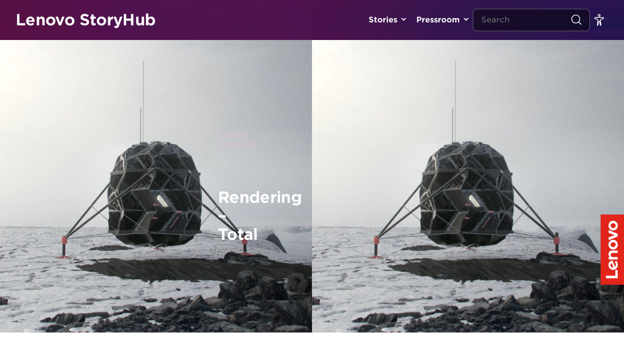

--- FILE ---
content_type: text/html; charset=UTF-8
request_url: https://news.lenovo.com/moonshot-goals-the-lunark-mission/rendering-total/
body_size: 14526
content:
<!DOCTYPE html><html lang="en-US"><head>
 <script data-cookieyes="cookieyes-analytics">(function(w,d,s,l,i){w[l]=w[l]||[];w[l].push({'gtm.start':
	new Date().getTime(),event:'gtm.js'});var f=d.getElementsByTagName(s)[0],
	j=d.createElement(s),dl=l!='dataLayer'?'&l='+l:'';j.async=true;j.src=
	'https://www.googletagmanager.com/gtm.js?id='+i+dl;f.parentNode.insertBefore(j,f);
	})(window,document,'script','dataLayer','GTM-P9VS4F3G');</script>  <script type="text/javascript">var lmd = {
			"cc":"ww",
			"language":"en",
			"section":"news",
			"bu":"news.lenovo",
			"pageName":"news.lenovo.com",
						"subsection":"/moonshot-goals-the-lunark-mission/rendering-total/",
			"pageType":"news",
		};</script> <script type="text/javascript"></script> <meta name='robots' content='index, follow, max-image-preview:large, max-snippet:-1, max-video-preview:-1' /> <script id="cookieyes" type="text/javascript" src="https://cdn-cookieyes.com/client_data/df0ea571237f78b91c2766c7/script.js"></script> <title>Rendering - Total - Lenovo StoryHub</title><link rel="canonical" href="https://news.lenovo.com/moonshot-goals-the-lunark-mission/rendering-total/" /><meta property="og:locale" content="en_US" /><meta property="og:type" content="article" /><meta property="og:title" content="Rendering - Total - Lenovo StoryHub" /><meta property="og:url" content="https://news.lenovo.com/moonshot-goals-the-lunark-mission/rendering-total/" /><meta property="og:site_name" content="Lenovo StoryHub" /><meta property="article:publisher" content="https://www.facebook.com/lenovo/" /><meta property="article:modified_time" content="2020-10-20T13:30:21+00:00" /><meta property="og:image" content="https://news.lenovo.com/moonshot-goals-the-lunark-mission/rendering-total" /><meta property="og:image:width" content="2048" /><meta property="og:image:height" content="1357" /><meta property="og:image:type" content="image/jpeg" /><meta name="twitter:card" content="summary_large_image" /><meta name="twitter:site" content="@lenovo" /> <script type="application/ld+json" class="yoast-schema-graph">{"@context":"https://schema.org","@graph":[{"@type":"WebPage","@id":"https://news.lenovo.com/moonshot-goals-the-lunark-mission/rendering-total/","url":"https://news.lenovo.com/moonshot-goals-the-lunark-mission/rendering-total/","name":"Rendering - Total - Lenovo StoryHub","isPartOf":{"@id":"https://news.lenovo.com/#website"},"primaryImageOfPage":{"@id":"https://news.lenovo.com/moonshot-goals-the-lunark-mission/rendering-total/#primaryimage"},"image":{"@id":"https://news.lenovo.com/moonshot-goals-the-lunark-mission/rendering-total/#primaryimage"},"thumbnailUrl":"https://news.lenovo.com/wp-content/uploads/2020/10/Rendering-Total-scaled-e1603200638374.jpg","datePublished":"2020-10-15T15:05:34+00:00","dateModified":"2020-10-20T13:30:21+00:00","breadcrumb":{"@id":"https://news.lenovo.com/moonshot-goals-the-lunark-mission/rendering-total/#breadcrumb"},"inLanguage":"en-US","potentialAction":[{"@type":"ReadAction","target":["https://news.lenovo.com/moonshot-goals-the-lunark-mission/rendering-total/"]}]},{"@type":"ImageObject","inLanguage":"en-US","@id":"https://news.lenovo.com/moonshot-goals-the-lunark-mission/rendering-total/#primaryimage","url":"https://news.lenovo.com/wp-content/uploads/2020/10/Rendering-Total-scaled-e1603200638374.jpg","contentUrl":"https://news.lenovo.com/wp-content/uploads/2020/10/Rendering-Total-scaled-e1603200638374.jpg","width":2048,"height":1357,"caption":"Rendering of the Lunark module fully deployed, stationed in an Arctic expanse."},{"@type":"BreadcrumbList","@id":"https://news.lenovo.com/moonshot-goals-the-lunark-mission/rendering-total/#breadcrumb","itemListElement":[{"@type":"ListItem","position":1,"name":"Lenovo StoryHub","item":"https://news.lenovo.com/"},{"@type":"ListItem","position":2,"name":"Moonshot Goals: The Lunark Mission","item":"https://news.lenovo.com/moonshot-goals-the-lunark-mission/"},{"@type":"ListItem","position":3,"name":"Rendering &#8211; Total"}]},{"@type":"WebSite","@id":"https://news.lenovo.com/#website","url":"https://news.lenovo.com/","name":"Lenovo StoryHub","description":"Lenovo&#039;s official site for press materials and original stories about the vision and passion behind the technology.","publisher":{"@id":"https://news.lenovo.com/#organization"},"potentialAction":[{"@type":"SearchAction","target":{"@type":"EntryPoint","urlTemplate":"https://news.lenovo.com/?s={search_term_string}"},"query-input":{"@type":"PropertyValueSpecification","valueRequired":true,"valueName":"search_term_string"}}],"inLanguage":"en-US"},{"@type":"Organization","@id":"https://news.lenovo.com/#organization","name":"Lenovo Inc.","url":"https://news.lenovo.com/","logo":{"@type":"ImageObject","inLanguage":"en-US","@id":"https://news.lenovo.com/#/schema/logo/image/","url":"https://news.lenovo.com/wp-content/uploads/2019/05/RS38280_LenovoLogo-POS-Red.png","contentUrl":"https://news.lenovo.com/wp-content/uploads/2019/05/RS38280_LenovoLogo-POS-Red.png","width":1200,"height":400,"caption":"Lenovo Inc."},"image":{"@id":"https://news.lenovo.com/#/schema/logo/image/"},"sameAs":["https://www.facebook.com/lenovo/","https://x.com/lenovo","https://www.instagram.com/lenovo/","https://www.linkedin.com/company/lenovo","https://www.pinterest.com/lenovous/","https://www.youtube.com/lenovo","https://en.wikipedia.org/wiki/Lenovo"]}]}</script> <link rel='dns-prefetch' href='//fonts.googleapis.com' /><link rel="alternate" title="oEmbed (JSON)" type="application/json+oembed" href="https://news.lenovo.com/wp-json/oembed/1.0/embed?url=https%3A%2F%2Fnews.lenovo.com%2Fmoonshot-goals-the-lunark-mission%2Frendering-total%2F" /><link rel="alternate" title="oEmbed (XML)" type="text/xml+oembed" href="https://news.lenovo.com/wp-json/oembed/1.0/embed?url=https%3A%2F%2Fnews.lenovo.com%2Fmoonshot-goals-the-lunark-mission%2Frendering-total%2F&#038;format=xml" /><style>.lazyload,.lazyloading{max-width:100%}</style><style id='wp-img-auto-sizes-contain-inline-css' type='text/css'>img:is([sizes=auto i],[sizes^="auto," i]){contain-intrinsic-size:3000px 1500px}</style> <script>WebFontConfig={google:{families:["Lato:300,300i,400,400i,700,700i,900,900i"]}};if ( typeof WebFont === "object" && typeof WebFont.load === "function" ) { WebFont.load( WebFontConfig ); }</script><script data-optimized="1" src="https://news.lenovo.com/wp-content/plugins/litespeed-cache/assets/js/webfontloader.min.js"></script> <link data-optimized="1" rel='stylesheet' id='layerslider-css' href='https://news.lenovo.com/wp-content/litespeed/css/3d45f68900155c13362d8676d593c999.css?ver=308f8' type='text/css' media='all' /><link data-optimized="1" rel='stylesheet' id='wp-block-library-css' href='https://news.lenovo.com/wp-content/litespeed/css/26155d555e42af1c042b7543997128dc.css?ver=7cb25' type='text/css' media='all' /><style id='global-styles-inline-css' type='text/css'>:root{--wp--preset--aspect-ratio--square:1;--wp--preset--aspect-ratio--4-3:4/3;--wp--preset--aspect-ratio--3-4:3/4;--wp--preset--aspect-ratio--3-2:3/2;--wp--preset--aspect-ratio--2-3:2/3;--wp--preset--aspect-ratio--16-9:16/9;--wp--preset--aspect-ratio--9-16:9/16;--wp--preset--color--black:#000000;--wp--preset--color--cyan-bluish-gray:#abb8c3;--wp--preset--color--white:#ffffff;--wp--preset--color--pale-pink:#f78da7;--wp--preset--color--vivid-red:#cf2e2e;--wp--preset--color--luminous-vivid-orange:#ff6900;--wp--preset--color--luminous-vivid-amber:#fcb900;--wp--preset--color--light-green-cyan:#7bdcb5;--wp--preset--color--vivid-green-cyan:#00d084;--wp--preset--color--pale-cyan-blue:#8ed1fc;--wp--preset--color--vivid-cyan-blue:#0693e3;--wp--preset--color--vivid-purple:#9b51e0;--wp--preset--gradient--vivid-cyan-blue-to-vivid-purple:linear-gradient(135deg,rgb(6,147,227) 0%,rgb(155,81,224) 100%);--wp--preset--gradient--light-green-cyan-to-vivid-green-cyan:linear-gradient(135deg,rgb(122,220,180) 0%,rgb(0,208,130) 100%);--wp--preset--gradient--luminous-vivid-amber-to-luminous-vivid-orange:linear-gradient(135deg,rgb(252,185,0) 0%,rgb(255,105,0) 100%);--wp--preset--gradient--luminous-vivid-orange-to-vivid-red:linear-gradient(135deg,rgb(255,105,0) 0%,rgb(207,46,46) 100%);--wp--preset--gradient--very-light-gray-to-cyan-bluish-gray:linear-gradient(135deg,rgb(238,238,238) 0%,rgb(169,184,195) 100%);--wp--preset--gradient--cool-to-warm-spectrum:linear-gradient(135deg,rgb(74,234,220) 0%,rgb(151,120,209) 20%,rgb(207,42,186) 40%,rgb(238,44,130) 60%,rgb(251,105,98) 80%,rgb(254,248,76) 100%);--wp--preset--gradient--blush-light-purple:linear-gradient(135deg,rgb(255,206,236) 0%,rgb(152,150,240) 100%);--wp--preset--gradient--blush-bordeaux:linear-gradient(135deg,rgb(254,205,165) 0%,rgb(254,45,45) 50%,rgb(107,0,62) 100%);--wp--preset--gradient--luminous-dusk:linear-gradient(135deg,rgb(255,203,112) 0%,rgb(199,81,192) 50%,rgb(65,88,208) 100%);--wp--preset--gradient--pale-ocean:linear-gradient(135deg,rgb(255,245,203) 0%,rgb(182,227,212) 50%,rgb(51,167,181) 100%);--wp--preset--gradient--electric-grass:linear-gradient(135deg,rgb(202,248,128) 0%,rgb(113,206,126) 100%);--wp--preset--gradient--midnight:linear-gradient(135deg,rgb(2,3,129) 0%,rgb(40,116,252) 100%);--wp--preset--font-size--small:13px;--wp--preset--font-size--medium:20px;--wp--preset--font-size--large:36px;--wp--preset--font-size--x-large:42px;--wp--preset--spacing--20:0.44rem;--wp--preset--spacing--30:0.67rem;--wp--preset--spacing--40:1rem;--wp--preset--spacing--50:1.5rem;--wp--preset--spacing--60:2.25rem;--wp--preset--spacing--70:3.38rem;--wp--preset--spacing--80:5.06rem;--wp--preset--shadow--natural:6px 6px 9px rgba(0, 0, 0, 0.2);--wp--preset--shadow--deep:12px 12px 50px rgba(0, 0, 0, 0.4);--wp--preset--shadow--sharp:6px 6px 0px rgba(0, 0, 0, 0.2);--wp--preset--shadow--outlined:6px 6px 0px -3px rgb(255, 255, 255), 6px 6px rgb(0, 0, 0);--wp--preset--shadow--crisp:6px 6px 0px rgb(0, 0, 0)}:where(.is-layout-flex){gap:.5em}:where(.is-layout-grid){gap:.5em}body .is-layout-flex{display:flex}.is-layout-flex{flex-wrap:wrap;align-items:center}.is-layout-flex>:is(*,div){margin:0}body .is-layout-grid{display:grid}.is-layout-grid>:is(*,div){margin:0}:where(.wp-block-columns.is-layout-flex){gap:2em}:where(.wp-block-columns.is-layout-grid){gap:2em}:where(.wp-block-post-template.is-layout-flex){gap:1.25em}:where(.wp-block-post-template.is-layout-grid){gap:1.25em}.has-black-color{color:var(--wp--preset--color--black)!important}.has-cyan-bluish-gray-color{color:var(--wp--preset--color--cyan-bluish-gray)!important}.has-white-color{color:var(--wp--preset--color--white)!important}.has-pale-pink-color{color:var(--wp--preset--color--pale-pink)!important}.has-vivid-red-color{color:var(--wp--preset--color--vivid-red)!important}.has-luminous-vivid-orange-color{color:var(--wp--preset--color--luminous-vivid-orange)!important}.has-luminous-vivid-amber-color{color:var(--wp--preset--color--luminous-vivid-amber)!important}.has-light-green-cyan-color{color:var(--wp--preset--color--light-green-cyan)!important}.has-vivid-green-cyan-color{color:var(--wp--preset--color--vivid-green-cyan)!important}.has-pale-cyan-blue-color{color:var(--wp--preset--color--pale-cyan-blue)!important}.has-vivid-cyan-blue-color{color:var(--wp--preset--color--vivid-cyan-blue)!important}.has-vivid-purple-color{color:var(--wp--preset--color--vivid-purple)!important}.has-black-background-color{background-color:var(--wp--preset--color--black)!important}.has-cyan-bluish-gray-background-color{background-color:var(--wp--preset--color--cyan-bluish-gray)!important}.has-white-background-color{background-color:var(--wp--preset--color--white)!important}.has-pale-pink-background-color{background-color:var(--wp--preset--color--pale-pink)!important}.has-vivid-red-background-color{background-color:var(--wp--preset--color--vivid-red)!important}.has-luminous-vivid-orange-background-color{background-color:var(--wp--preset--color--luminous-vivid-orange)!important}.has-luminous-vivid-amber-background-color{background-color:var(--wp--preset--color--luminous-vivid-amber)!important}.has-light-green-cyan-background-color{background-color:var(--wp--preset--color--light-green-cyan)!important}.has-vivid-green-cyan-background-color{background-color:var(--wp--preset--color--vivid-green-cyan)!important}.has-pale-cyan-blue-background-color{background-color:var(--wp--preset--color--pale-cyan-blue)!important}.has-vivid-cyan-blue-background-color{background-color:var(--wp--preset--color--vivid-cyan-blue)!important}.has-vivid-purple-background-color{background-color:var(--wp--preset--color--vivid-purple)!important}.has-black-border-color{border-color:var(--wp--preset--color--black)!important}.has-cyan-bluish-gray-border-color{border-color:var(--wp--preset--color--cyan-bluish-gray)!important}.has-white-border-color{border-color:var(--wp--preset--color--white)!important}.has-pale-pink-border-color{border-color:var(--wp--preset--color--pale-pink)!important}.has-vivid-red-border-color{border-color:var(--wp--preset--color--vivid-red)!important}.has-luminous-vivid-orange-border-color{border-color:var(--wp--preset--color--luminous-vivid-orange)!important}.has-luminous-vivid-amber-border-color{border-color:var(--wp--preset--color--luminous-vivid-amber)!important}.has-light-green-cyan-border-color{border-color:var(--wp--preset--color--light-green-cyan)!important}.has-vivid-green-cyan-border-color{border-color:var(--wp--preset--color--vivid-green-cyan)!important}.has-pale-cyan-blue-border-color{border-color:var(--wp--preset--color--pale-cyan-blue)!important}.has-vivid-cyan-blue-border-color{border-color:var(--wp--preset--color--vivid-cyan-blue)!important}.has-vivid-purple-border-color{border-color:var(--wp--preset--color--vivid-purple)!important}.has-vivid-cyan-blue-to-vivid-purple-gradient-background{background:var(--wp--preset--gradient--vivid-cyan-blue-to-vivid-purple)!important}.has-light-green-cyan-to-vivid-green-cyan-gradient-background{background:var(--wp--preset--gradient--light-green-cyan-to-vivid-green-cyan)!important}.has-luminous-vivid-amber-to-luminous-vivid-orange-gradient-background{background:var(--wp--preset--gradient--luminous-vivid-amber-to-luminous-vivid-orange)!important}.has-luminous-vivid-orange-to-vivid-red-gradient-background{background:var(--wp--preset--gradient--luminous-vivid-orange-to-vivid-red)!important}.has-very-light-gray-to-cyan-bluish-gray-gradient-background{background:var(--wp--preset--gradient--very-light-gray-to-cyan-bluish-gray)!important}.has-cool-to-warm-spectrum-gradient-background{background:var(--wp--preset--gradient--cool-to-warm-spectrum)!important}.has-blush-light-purple-gradient-background{background:var(--wp--preset--gradient--blush-light-purple)!important}.has-blush-bordeaux-gradient-background{background:var(--wp--preset--gradient--blush-bordeaux)!important}.has-luminous-dusk-gradient-background{background:var(--wp--preset--gradient--luminous-dusk)!important}.has-pale-ocean-gradient-background{background:var(--wp--preset--gradient--pale-ocean)!important}.has-electric-grass-gradient-background{background:var(--wp--preset--gradient--electric-grass)!important}.has-midnight-gradient-background{background:var(--wp--preset--gradient--midnight)!important}.has-small-font-size{font-size:var(--wp--preset--font-size--small)!important}.has-medium-font-size{font-size:var(--wp--preset--font-size--medium)!important}.has-large-font-size{font-size:var(--wp--preset--font-size--large)!important}.has-x-large-font-size{font-size:var(--wp--preset--font-size--x-large)!important}</style><style id='classic-theme-styles-inline-css' type='text/css'>/*! This file is auto-generated */
.wp-block-button__link{color:#fff;background-color:#32373c;border-radius:9999px;box-shadow:none;text-decoration:none;padding:calc(.667em + 2px) calc(1.333em + 2px);font-size:1.125em}.wp-block-file__button{background:#32373c;color:#fff;text-decoration:none}</style><link data-optimized="1" rel='stylesheet' id='yop-public-css' href='https://news.lenovo.com/wp-content/litespeed/css/5675948eeca47ae452900b01e7a5fcd1.css?ver=2fcfc' type='text/css' media='all' /><link data-optimized="1" rel='stylesheet' id='hwt-font-hco-css' href='https://news.lenovo.com/wp-content/litespeed/css/cc9bb5915913b052fcece4e2518e6931.css?ver=7aa12' type='text/css' media='all' /><link data-optimized="1" rel='stylesheet' id='hwt-core-style-css' href='https://news.lenovo.com/wp-content/litespeed/css/5cef39adbdf9628afb7ca88c2cb7986f.css?ver=4d252' type='text/css' media='all' /><link data-optimized="1" rel='stylesheet' id='hwt-select-style-css' href='https://news.lenovo.com/wp-content/litespeed/css/1463533d93f5d7bf84e19a5757c8d13e.css?ver=8dc37' type='text/css' media='all' /><link data-optimized="1" rel='stylesheet' id='hwt-slick-style-css' href='https://news.lenovo.com/wp-content/litespeed/css/edf1678d21e8401ee0c99bf5f09151b7.css?ver=9c355' type='text/css' media='all' /><link data-optimized="1" rel='stylesheet' id='hwt-custom-style-css' href='https://news.lenovo.com/wp-content/litespeed/css/34249c0a6de9969cf43f219dc6730c63.css?ver=a8b18' type='text/css' media='all' /><link data-optimized="1" rel='stylesheet' id='relevanssi-live-search-css' href='https://news.lenovo.com/wp-content/litespeed/css/81e5e88a41187186e1064aa05129e192.css?ver=f1a46' type='text/css' media='all' /><link data-optimized="1" rel='stylesheet' id='wp-featherlight-css' href='https://news.lenovo.com/wp-content/litespeed/css/ad70c63b045dce7a131abb36280741bf.css?ver=b43a9' type='text/css' media='all' /> <script type="text/javascript" src="https://news.lenovo.com/wp-includes/js/jquery/jquery.min.js?ver=3.7.1" id="jquery-core-js"></script> <script data-optimized="1" type="text/javascript" src="https://news.lenovo.com/wp-content/litespeed/js/4483ffdbfa9db7c1dd342f0e8c2561b0.js?ver=5b173" id="jquery-migrate-js"></script> <script type="text/javascript" id="layerslider-utils-js-extra">/*  */
var LS_Meta = {"v":"6.11.1","fixGSAP":"1"};
//# sourceURL=layerslider-utils-js-extra
/*  */</script> <script data-optimized="1" type="text/javascript" src="https://news.lenovo.com/wp-content/litespeed/js/ab20ee6c77d33e49ed59c00cdf31558c.js?ver=cd9a7" id="layerslider-utils-js"></script> <script type="text/javascript" src="https://news.lenovo.com/wp-content/plugins/LayerSlider/assets/static/layerslider/js/layerslider.kreaturamedia.jquery.js?ver=6.11.1" id="layerslider-js"></script> <script data-optimized="1" type="text/javascript" src="https://news.lenovo.com/wp-content/litespeed/js/24a93debc53fe35178e8a4b83a1a27a4.js?ver=08d1b" id="layerslider-transitions-js"></script> <script type="text/javascript" id="yop-public-js-extra">/*  */
var objectL10n = {"yopPollParams":{"urlParams":{"ajax":"https://news.lenovo.com/wp-admin/admin-ajax.php","wpLogin":"https://news.lenovo.com/sh_editors/?redirect_to=https%3A%2F%2Fnews.lenovo.com%2Fwp-admin%2Fadmin-ajax.php%3Faction%3Dyop_poll_record_wordpress_vote"},"apiParams":{"reCaptcha":{"siteKey":""},"reCaptchaV2Invisible":{"siteKey":""},"reCaptchaV3":{"siteKey":""},"hCaptcha":{"siteKey":""},"cloudflareTurnstile":{"siteKey":""}},"captchaParams":{"imgPath":"https://news.lenovo.com/wp-content/plugins/yop-poll/public/assets/img/","url":"https://news.lenovo.com/wp-content/plugins/yop-poll/app.php","accessibilityAlt":"","accessibilityTitle":"","accessibilityDescription":"","explanation":"","refreshAlt":"","refreshTitle":""},"voteParams":{"invalidPoll":"","noAnswersSelected":"","minAnswersRequired":"","maxAnswersRequired":"","noAnswerForOther":"","noValueForCustomField":"","tooManyCharsForCustomField":"","consentNotChecked":"","noCaptchaSelected":"","thankYou":""},"resultsParams":{"singleVote":"","multipleVotes":"","singleAnswer":"","multipleAnswers":""}}};
//# sourceURL=yop-public-js-extra
/*  */</script> <script data-optimized="1" type="text/javascript" src="https://news.lenovo.com/wp-content/litespeed/js/4533977d6b2aa840bb2425757e0dbf52.js?ver=e8d24" id="yop-public-js"></script> <script></script><meta name="generator" content="Powered by LayerSlider 6.11.1 - Multi-Purpose, Responsive, Parallax, Mobile-Friendly Slider Plugin for WordPress." /><link rel='shortlink' href='https://news.lenovo.com/?p=12242' /> <script async src="https://www.googletagmanager.com/gtag/js?id=UA-11625112-7"></script> <script>window.dataLayer = window.dataLayer || [];
			function gtag(){dataLayer.push(arguments);}
			gtag('js', new Date());
			gtag('config', 'UA-11625112-7');</script> <script>document.documentElement.className = document.documentElement.className.replace('no-js', 'js');</script> <meta charset="UTF-8" /><link rel="preconnect" href="https://fonts.gstatic.com/" crossorigin /><meta name="viewport" content="width=device-width, initial-scale=1" /><meta name="generator" content="Powered by WPBakery Page Builder - drag and drop page builder for WordPress."/><link rel="icon" href="https://news.lenovo.com/wp-content/uploads/2019/05/cropped-LogoIcon-Flat-Red-32x32.png" sizes="32x32" /><link rel="icon" href="https://news.lenovo.com/wp-content/uploads/2019/05/cropped-LogoIcon-Flat-Red-192x192.png" sizes="192x192" /><link rel="apple-touch-icon" href="https://news.lenovo.com/wp-content/uploads/2019/05/cropped-LogoIcon-Flat-Red-180x180.png" /><meta name="msapplication-TileImage" content="https://news.lenovo.com/wp-content/uploads/2019/05/cropped-LogoIcon-Flat-Red-270x270.png" />
<noscript><style>.wpb_animate_when_almost_visible { opacity: 1; }</style></noscript>
 <script data-cookieyes="cookieyes-analytics" src="//assets.adobedtm.com/launch-ENbd80d0d08563407f8765e66b51ce822a.min.js"></script> <link data-optimized="1" rel="stylesheet" href="https://news.lenovo.com/wp-content/litespeed/css/25653fe3cb2745882f4088d25126383f.css?ver=6383f"></head><body data-rsssl=1 class="attachment wp-singular attachment-template-default single single-attachment postid-12242 attachmentid-12242 attachment-jpeg wp-theme-hw-boilerplate-four-quarters wp-featherlight-captions wpb-js-composer js-comp-ver-8.0.1 vc_responsive singular">
<noscript><iframe data-src="https://www.googletagmanager.com/ns.html?id=GTM-P9VS4F3G"
height="0" width="0" style="display:none;visibility:hidden" src="[data-uri]" class="lazyload" data-load-mode="1"></iframe></noscript><div id="skip-content">
<a class="skip-link" href="#main-content"> Go To content </a>
<a class="skip-link" href="javascript:document.getElementById('mce-EMAIL').focus()"> Signup for Update </a></div> <script src="//rum-static.pingdom.net/pa-5cfff9df4ccefd001700006e.js" async></script> <nav id="navigation-header">
<a class="logo-type" href="https://news.lenovo.com" title="Lenovo StoryHub">Lenovo StoryHub</a><div class="menu-wrapper"><ul id="menu-header-primary" class="navigation"><li id="menu-item-1530" class="toplevel menu-item menu-item-type-custom menu-item-object-custom menu-item-has-children"><a title="" href="#">Stories</a><ul class="sub-menu"><li id="menu-item-14384" class=" menu-item menu-item-type-post_type menu-item-object-page current_page_parent"><a title="" href="https://news.lenovo.com/stories/">All Stories</a></li><li id="menu-item-6456" class=" menu-item menu-item-type-taxonomy menu-item-object-category"><a title="" href="https://news.lenovo.com/storyhub/transformation/">Transformation</a></li><li id="menu-item-724" class=" menu-item menu-item-type-taxonomy menu-item-object-category"><a title="" href="https://news.lenovo.com/storyhub/innovation/">Innovation</a></li><li id="menu-item-23727" class=" menu-item menu-item-type-taxonomy menu-item-object-category"><a title="" href="https://news.lenovo.com/storyhub/citizenship/">Corporate Citizenship</a></li><li id="menu-item-23728" class=" menu-item menu-item-type-taxonomy menu-item-object-category"><a title="" href="https://news.lenovo.com/storyhub/sustainability/">Sustainability</a></li><li id="menu-item-2076" class=" menu-item menu-item-type-taxonomy menu-item-object-category"><a title="" href="https://news.lenovo.com/storyhub/our-people/">Our People &amp; Culture</a></li><li id="menu-item-7028" class=" menu-item menu-item-type-taxonomy menu-item-object-category"><a title="" href="https://news.lenovo.com/storyhub/security/">Security</a></li><li id="menu-item-725" class=" menu-item menu-item-type-taxonomy menu-item-object-category"><a title="" href="https://news.lenovo.com/storyhub/company-news/">Company News & Performance</a></li></ul></li><li id="menu-item-1531" class="toplevel menu-item menu-item-type-custom menu-item-object-custom menu-item-has-children"><a title="" href="#">Pressroom</a><ul class="sub-menu"><li id="menu-item-98" class=" menu-item menu-item-type-post_type_archive menu-item-object-release"><a title="" href="https://news.lenovo.com/pressroom/press-releases/">Press Releases</a></li><li id="menu-item-97" class=" menu-item menu-item-type-post_type_archive menu-item-object-kit"><a title="" href="https://news.lenovo.com/press-kits/">Press Kits</a></li><li id="menu-item-6331" class=" menu-item menu-item-type-post_type menu-item-object-page"><a title="" href="https://news.lenovo.com/media-contacts/">Media Contacts</a></li></ul></li></ul></div><div class="mobile-search-toggle">
<i class="search">
<svg width="24" height="24" viewBox="0 0 24 24" fill="none" xmlns="http://www.w3.org/2000/svg">
<circle cx="11.0323" cy="11.0323" r="8.28226" stroke="white" stroke-width="1.5" stroke-linecap="round" stroke-linejoin="round"/>
<path d="M22.0002 22L16.8389 16.8387" stroke="white" stroke-width="1.5" stroke-linecap="round" stroke-linejoin="round"/>
</svg>
</i></div><form method="get" action="/" class="search-form"><div class="field-wrapper">
<span class="clearable">
<input type="text" class="search-field" name="s" id="search" value="" placeholder="Search" data-rlvlive="true" />
<i class="clearable__clear">
<svg xmlns="http://www.w3.org/2000/svg" width="14px" height="14px" viewBox="0 0 24 24" fill="none">
<path fill-rule="evenodd" clip-rule="evenodd" d="M5.29289 5.29289C5.68342 4.90237 6.31658 4.90237 6.70711 5.29289L12 10.5858L17.2929 5.29289C17.6834 4.90237 18.3166 4.90237 18.7071 5.29289C19.0976 5.68342 19.0976 6.31658 18.7071 6.70711L13.4142 12L18.7071 17.2929C19.0976 17.6834 19.0976 18.3166 18.7071 18.7071C18.3166 19.0976 17.6834 19.0976 17.2929 18.7071L12 13.4142L6.70711 18.7071C6.31658 19.0976 5.68342 19.0976 5.29289 18.7071C4.90237 18.3166 4.90237 17.6834 5.29289 17.2929L10.5858 12L5.29289 6.70711C4.90237 6.31658 4.90237 5.68342 5.29289 5.29289Z" fill="#ffffff"/>
</svg>
</i>
</span></div>
<button type="submit">
<i class="search">
<svg width="24" height="24" viewBox="0 0 24 24" fill="none" xmlns="http://www.w3.org/2000/svg">
<circle cx="11.0323" cy="11.0323" r="8.28226" stroke="white" stroke-width="1.5" stroke-linecap="round" stroke-linejoin="round"/>
<path d="M22.0002 22L16.8389 16.8387" stroke="white" stroke-width="1.5" stroke-linecap="round" stroke-linejoin="round"/>
</svg>
</i>
</button></form><ul id="menu-header-secondary" class="navigation"><li id="menu-item-1534" class="menu-item menu-item-type-custom menu-item-object-custom menu-item-has-children change-size">
<a href="#" id="toggle-fontsize" onclick="firedCustom('CustomInteraction', 'Custom Interaction: Toggle regular font size');">
<svg width="24" height="24" viewBox="0 0 24 24" fill="none" xmlns="http://www.w3.org/2000/svg">
<path d="M13.875 2.625C13.875 3.66053 13.0355 4.5 12 4.5C10.9645 4.5 10.125 3.66053 10.125 2.625C10.125 1.58947 10.9645 0.75 12 0.75C13.0355 0.75 13.875 1.58947 13.875 2.625Z" stroke="white" stroke-width="1.5"/>
<path d="M12.8638 14.937L12.1317 15.0997L12.8638 14.937C12.7746 14.5356 12.4186 14.25 12.0074 14.25C11.5967 14.25 11.241 14.5349 11.1513 14.9356L9.41363 22.6976C9.35445 22.962 9.10293 23.1371 8.83448 23.101C8.55299 23.063 8.35347 22.807 8.38544 22.5248L9.34386 14.0648C9.60821 11.7314 7.78279 9.6875 5.43443 9.6875H4.46875C3.65758 9.6875 3 9.02992 3 8.21875C3 7.40758 3.65758 6.75 4.46875 6.75H19.5312C20.3424 6.75 21 7.40758 21 8.21875C21 9.02992 20.3424 9.6875 19.5312 9.6875H18.5656C16.2173 9.6875 14.3918 11.7315 14.6563 14.0649L15.6149 22.5228C15.6468 22.8043 15.4481 23.0598 15.1674 23.0982C14.8986 23.135 14.6465 22.9595 14.5876 22.6946L12.8638 14.937Z" stroke="white" stroke-width="1.5"/>
</svg></a><ul class="select-size sub-menu"><li class="menu-item menu-item-type-custom menu-item-object-custom low-contrast">
<a class="low" href="#" onclick="setTheme('high-contrast')"><div class="icon">
<svg width="24" height="24" viewBox="0 0 24 24" fill="none" xmlns="http://www.w3.org/2000/svg">
<path d="M12 2C6.48625 2 2 6.48625 2 12C2 17.5138 6.48625 22 12 22C17.5138 22 22 17.5138 22 12C22 6.48625 17.5138 2 12 2ZM12 20.75C7.175 20.75 3.25 16.825 3.25 12C3.25 7.175 7.175 3.25 12 3.25C16.825 3.25 20.75 7.175 20.75 12C20.75 16.825 16.825 20.75 12 20.75Z" fill="#4E444E"/>
<path d="M12 4.5V19.5C16.375 19.5 19.5 16.1419 19.5 12C19.5 7.8575 16.375 4.5 12 4.5Z" fill="#4E444E"/>
</svg>
<span>Normal-contrast Mode</span></div>
</a></li><li class="menu-item menu-item-type-custom menu-item-object-custom high-contrast">
<a class="high" href="#" onclick="setTheme('high-contrast')"><div class="icon">
<svg width="24" height="24" viewBox="0 0 24 24" fill="none" xmlns="http://www.w3.org/2000/svg">
<path d="M12 2C6.48625 2 2 6.48625 2 12C2 17.5138 6.48625 22 12 22C17.5138 22 22 17.5138 22 12C22 6.48625 17.5138 2 12 2ZM12 20.75C7.175 20.75 3.25 16.825 3.25 12C3.25 7.175 7.175 3.25 12 3.25C16.825 3.25 20.75 7.175 20.75 12C20.75 16.825 16.825 20.75 12 20.75Z" fill="#4E444E"/>
<path d="M12 4.5V19.5C16.375 19.5 19.5 16.1419 19.5 12C19.5 7.8575 16.375 4.5 12 4.5Z" fill="#4E444E"/>
</svg>
<span>High-contrast Mode</span></div>
</a></li><li class="menu-item menu-item-type-custom menu-item-object-custom">
<a class="small" href="#" style="display: none"><div class="icon">
<svg width="24" height="24" viewBox="0 0 24 24" fill="none" xmlns="http://www.w3.org/2000/svg">
<path d="M20.3334 11.4167H14.5001C14.2791 11.4167 14.0671 11.5045 13.9108 11.6607C13.7545 11.817 13.6667 12.029 13.6667 12.25V13.4167C13.6667 13.6377 13.7545 13.8496 13.9108 14.0059C14.0671 14.1622 14.2791 14.25 14.5001 14.25C14.7211 14.25 14.9331 14.1622 15.0893 14.0059C15.2456 13.8496 15.3334 13.6377 15.3334 13.4167V13.0833H16.5834V17.8333H15.6667C15.4457 17.8333 15.2338 17.9211 15.0775 18.0774C14.9212 18.2337 14.8334 18.4457 14.8334 18.6667C14.8334 18.8877 14.9212 19.0996 15.0775 19.2559C15.2338 19.4122 15.4457 19.5 15.6667 19.5H19.1667C19.3878 19.5 19.5997 19.4122 19.756 19.2559C19.9123 19.0996 20.0001 18.8877 20.0001 18.6667C20.0001 18.4457 19.9123 18.2337 19.756 18.0774C19.5997 17.9211 19.3878 17.8333 19.1667 17.8333H18.2501V13.0833H19.5001V13.4167C19.5001 13.6377 19.5879 13.8496 19.7442 14.0059C19.9004 14.1622 20.1124 14.25 20.3334 14.25C20.5544 14.25 20.7664 14.1622 20.9227 14.0059C21.079 13.8496 21.1667 13.6377 21.1667 13.4167V12.25C21.1667 12.029 21.079 11.817 20.9227 11.6607C20.7664 11.5045 20.5544 11.4167 20.3334 11.4167Z" fill="#4E444E"/>
<path d="M13.2968 17.8333H11.1668V6.16667H16.1668V6.81417C16.1668 7.03518 16.2546 7.24714 16.4109 7.40342C16.5672 7.5597 16.7791 7.6475 17.0002 7.6475C17.2212 7.6475 17.4331 7.5597 17.5894 7.40342C17.7457 7.24714 17.8335 7.03518 17.8335 6.81417V5.33333C17.8335 5.11232 17.7457 4.90036 17.5894 4.74408C17.4331 4.5878 17.2212 4.5 17.0002 4.5H3.66683C3.44582 4.5 3.23385 4.5878 3.07757 4.74408C2.92129 4.90036 2.8335 5.11232 2.8335 5.33333V6.81417C2.8335 7.03518 2.92129 7.24714 3.07757 7.40342C3.23385 7.5597 3.44582 7.6475 3.66683 7.6475C3.88784 7.6475 4.0998 7.5597 4.25609 7.40342C4.41237 7.24714 4.50016 7.03518 4.50016 6.81417V6.16667H9.50016V17.8333H7.37016C7.14915 17.8333 6.93719 17.9211 6.78091 18.0774C6.62463 18.2337 6.53683 18.4457 6.53683 18.6667C6.53683 18.8877 6.62463 19.0996 6.78091 19.2559C6.93719 19.4122 7.14915 19.5 7.37016 19.5H13.2968C13.5178 19.5 13.7298 19.4122 13.8861 19.2559C14.0424 19.0996 14.1302 18.8877 14.1302 18.6667C14.1302 18.4457 14.0424 18.2337 13.8861 18.0774C13.7298 17.9211 13.5178 17.8333 13.2968 17.8333Z" fill="#4E444E"/>
</svg>
<span>Regular Font Size</span></div>
</a></li><li class="menu-item menu-item-type-custom menu-item-object-custom">
<a class="large" href="#" style="display: block"><div class="icon">
<svg width="24" height="24" viewBox="0 0 24 24" fill="none" xmlns="http://www.w3.org/2000/svg">
<path d="M20.3334 11.4167H14.5001C14.2791 11.4167 14.0671 11.5045 13.9108 11.6607C13.7545 11.817 13.6667 12.029 13.6667 12.25V13.4167C13.6667 13.6377 13.7545 13.8496 13.9108 14.0059C14.0671 14.1622 14.2791 14.25 14.5001 14.25C14.7211 14.25 14.9331 14.1622 15.0893 14.0059C15.2456 13.8496 15.3334 13.6377 15.3334 13.4167V13.0833H16.5834V17.8333H15.6667C15.4457 17.8333 15.2338 17.9211 15.0775 18.0774C14.9212 18.2337 14.8334 18.4457 14.8334 18.6667C14.8334 18.8877 14.9212 19.0996 15.0775 19.2559C15.2338 19.4122 15.4457 19.5 15.6667 19.5H19.1667C19.3878 19.5 19.5997 19.4122 19.756 19.2559C19.9123 19.0996 20.0001 18.8877 20.0001 18.6667C20.0001 18.4457 19.9123 18.2337 19.756 18.0774C19.5997 17.9211 19.3878 17.8333 19.1667 17.8333H18.2501V13.0833H19.5001V13.4167C19.5001 13.6377 19.5879 13.8496 19.7442 14.0059C19.9004 14.1622 20.1124 14.25 20.3334 14.25C20.5544 14.25 20.7664 14.1622 20.9227 14.0059C21.079 13.8496 21.1667 13.6377 21.1667 13.4167V12.25C21.1667 12.029 21.079 11.817 20.9227 11.6607C20.7664 11.5045 20.5544 11.4167 20.3334 11.4167Z" fill="#4E444E"/>
<path d="M13.2968 17.8333H11.1668V6.16667H16.1668V6.81417C16.1668 7.03518 16.2546 7.24714 16.4109 7.40342C16.5672 7.5597 16.7791 7.6475 17.0002 7.6475C17.2212 7.6475 17.4331 7.5597 17.5894 7.40342C17.7457 7.24714 17.8335 7.03518 17.8335 6.81417V5.33333C17.8335 5.11232 17.7457 4.90036 17.5894 4.74408C17.4331 4.5878 17.2212 4.5 17.0002 4.5H3.66683C3.44582 4.5 3.23385 4.5878 3.07757 4.74408C2.92129 4.90036 2.8335 5.11232 2.8335 5.33333V6.81417C2.8335 7.03518 2.92129 7.24714 3.07757 7.40342C3.23385 7.5597 3.44582 7.6475 3.66683 7.6475C3.88784 7.6475 4.0998 7.5597 4.25609 7.40342C4.41237 7.24714 4.50016 7.03518 4.50016 6.81417V6.16667H9.50016V17.8333H7.37016C7.14915 17.8333 6.93719 17.9211 6.78091 18.0774C6.62463 18.2337 6.53683 18.4457 6.53683 18.6667C6.53683 18.8877 6.62463 19.0996 6.78091 19.2559C6.93719 19.4122 7.14915 19.5 7.37016 19.5H13.2968C13.5178 19.5 13.7298 19.4122 13.8861 19.2559C14.0424 19.0996 14.1302 18.8877 14.1302 18.6667C14.1302 18.4457 14.0424 18.2337 13.8861 18.0774C13.7298 17.9211 13.5178 17.8333 13.2968 17.8333Z" fill="#4E444E"/>
</svg>
<span>Larger Font Size</span></div>
</a></li></ul></li></ul><div class="toggle-navigation text-right"><div class="open">
<svg width="24" height="24" viewBox="0 0 24 24" fill="none" xmlns="http://www.w3.org/2000/svg">
<path d="M3 5H21" stroke="white" stroke-width="1.5" stroke-linecap="round"/>
<path d="M3 12H21" stroke="white" stroke-width="1.5" stroke-linecap="round"/>
<path d="M3 19H21" stroke="white" stroke-width="1.5" stroke-linecap="round"/>
</svg></div><div class="close">
<svg width="10" height="10" viewBox="0 0 10 10" fill="none" xmlns="http://www.w3.org/2000/svg">
<path d="M8.53553 1.46449L1.46447 8.53556M8.53553 8.53556L1.46447 1.46449" stroke="white" stroke-width="1.5" stroke-linecap="round" stroke-linejoin="round"/>
</svg></div></div></nav><div id="main-content"><div id="singular-header" class="attachment-header"><div class="banner-bgs"><div style="background-image:inherit" data-bg-image="url(https://news.lenovo.com/wp-content/uploads/2020/10/Rendering-Total-scaled-e1603200638374.jpg.webp)" class="lazyload"></div><div class="banner-image lazyload" style="background-image:inherit;" data-bg-image="url(&#039;https://news.lenovo.com/wp-content/uploads/2020/10/Rendering-Total-scaled-e1603200638374.jpg&#039;)"></div></div><div class="banner-copy-wrapper "><div class="banner-copy-mobile-bg lazyload" style="background-image:inherit;" data-bg-image="url(&#039;https://news.lenovo.com/wp-content/uploads/2020/10/Rendering-Total-scaled-e1603200638374.jpg&#039;)"></div><div class="container"><div class="grid-noBottom"><div class="col-6_md-12"><div class="banner-copy"><div class="breadcrumbs">
<span>
<span>
<a href="https://news.lenovo.com/" class="home">Lenovo StoryHub</a> /
</span>
</span></div><h1>Rendering &#8211; Total</h1></div></div></div></div></div></div><div class="container"><div id="singular-content" class="grid-noBottom"><div id="singular-article" class="col-8_md-12" data-push-left="off-2_md-0"><div id="singular-info" class="grid-noBottom"><div class="col">
<span class="article-date">15 October 2020</span></div><div class="col text-right"></div></div><article id="post-12242" class="trythis"><p class="attachment"><a href='https://news.lenovo.com/wp-content/uploads/2020/10/Rendering-Total-scaled-e1603200638374.jpg'><img data-lazyloaded="1" src="[data-uri]" fetchpriority="high" decoding="async" width="600" height="398" data-src="https://news.lenovo.com/wp-content/uploads/2020/10/Rendering-Total-scaled-e1603200638374-600x398.jpg.webp" class="attachment-medium size-medium" alt="Rendering of the Lunark module fully deployed, stationed in an Arctic expanse." data-srcset="https://news.lenovo.com/wp-content/uploads/2020/10/Rendering-Total-scaled-e1603200638374-600x398.jpg.webp 600w, https://news.lenovo.com/wp-content/uploads/2020/10/Rendering-Total-scaled-e1603200638374-1024x678.jpg.webp 1024w, https://news.lenovo.com/wp-content/uploads/2020/10/Rendering-Total-scaled-e1603200638374-768x509.jpg.webp 768w, https://news.lenovo.com/wp-content/uploads/2020/10/Rendering-Total-scaled-e1603200638374-1536x1018.jpg.webp 1536w, https://news.lenovo.com/wp-content/uploads/2020/10/Rendering-Total-scaled-e1603200638374.jpg.webp 2048w, https://news.lenovo.com/wp-content/uploads/2020/10/Rendering-Total-scaled-e1603200638374-450x300.jpg.webp 450w" data-sizes="(max-width: 600px) 100vw, 600px" /><noscript><img fetchpriority="high" decoding="async" width="600" height="398" src="https://news.lenovo.com/wp-content/uploads/2020/10/Rendering-Total-scaled-e1603200638374-600x398.jpg.webp" class="attachment-medium size-medium" alt="Rendering of the Lunark module fully deployed, stationed in an Arctic expanse." srcset="https://news.lenovo.com/wp-content/uploads/2020/10/Rendering-Total-scaled-e1603200638374-600x398.jpg.webp 600w, https://news.lenovo.com/wp-content/uploads/2020/10/Rendering-Total-scaled-e1603200638374-1024x678.jpg.webp 1024w, https://news.lenovo.com/wp-content/uploads/2020/10/Rendering-Total-scaled-e1603200638374-768x509.jpg.webp 768w, https://news.lenovo.com/wp-content/uploads/2020/10/Rendering-Total-scaled-e1603200638374-1536x1018.jpg.webp 1536w, https://news.lenovo.com/wp-content/uploads/2020/10/Rendering-Total-scaled-e1603200638374.jpg.webp 2048w, https://news.lenovo.com/wp-content/uploads/2020/10/Rendering-Total-scaled-e1603200638374-450x300.jpg.webp 450w" sizes="(max-width: 600px) 100vw, 600px" /></noscript></a></p></article></div><div id="singular-meta" class="col-2_md-12_md-first_lg-last"><div id="singular-social" class="md-hidden">
[ssba]</div></div></div><div class="grid-noBottom-middle" style="margin: 0;"><div class="smarter-blade lazyload" style="background-image:inherit;" data-bg-image="url(&#039;https://news.lenovo.com/wp-content/uploads/2024/05/storyhub-banner-datawaves.jpg&#039;)"><div class="smarter-blade-content"><h2><a href="https://news.lenovo.com/campaign/lenovo-powers-lenovo-our-digital-transformation-journey/" target="_blank">Lenovo powers Lenovo</a></h2>
<span>As a global technology leader, Lenovo is pioneering the use of groundbreaking AI to enhance our own operations, so we can help enterprises transform and embrace <em>smarter AI for all</em>.
</strong><br><br><a href="https://news.lenovo.com/campaign/lenovo-powers-lenovo-our-digital-transformation-journey/" target="_blank">Learn more about our AI-powered transformation.</a></span></div></div></div><div class="singular-related-wrapper"><aside id="singular-related"></aside></div></div></div><div id="block-subscribe"><div class="container"><div class="grid-noBottom-noGutter-middle"><div class="col-6_lg-8_md-10" data-push-left="off-3_lg-2_md-1">
<span>Don't Miss StoryHub Updates:</span></div><div class="col-6_lg-8_md-10" data-push-left="off-3_lg-2_md-1"><div id="mc_embed_signup_footer"><form action="https://lenovo.us16.list-manage.com/subscribe/post?u=ff495eb7ae49cc3ebd794a626&amp;id=341922f2c7" method="post" id="mc-embedded-subscribe-form" name="mc-embedded-subscribe-form" class="validate" target="_blank" novalidate><div id="mc_embed_signup_footer_scroll">
<input type="email" value="" name="EMAIL" class="email" id="mce-EMAIL" placeholder="email address" required><div style="position: absolute; left: -5000px;" aria-hidden="true">
<input type="text" name="b_ff495eb7ae49cc3ebd794a626_341922f2c7" tabindex="-1" value=""></div><div class="clear">
<input type="submit" value="Sign Up" name="subscribe" id="mc-embedded-subscribe" class="button" onclick="firedCustom('Form_Request', 'Custom Interaction: sign up');"></div></div></form></div><div class="grid-noBottom-noGutter social-cta"><div class="col col-fixed">
<a href="https://www.facebook.com/lenovo/" target="blank" title="Facebook" onclick="firedCustom('Social', 'Custom Interaction:  Facebook');">
<img data-src="https://news.lenovo.com/wp-content/uploads/2022/12/lenovo-storyhub-facebook-icon.png" width="30" height="30" alt="Facebook" src="[data-uri]" class="lazyload" style="--smush-placeholder-width: 30px; --smush-placeholder-aspect-ratio: 30/30;" />
</a></div><div class="col col-fixed">
<a href="https://twitter.com/lenovo" target="blank" title="Twitter" onclick="firedCustom('Social', 'Custom Interaction:  Twitter');">
<img data-src="https://news.lenovo.com/wp-content/uploads/2022/12/lenovo-storyhub-twitter-icon.png" width="30" height="30" alt="Twitter" src="[data-uri]" class="lazyload" style="--smush-placeholder-width: 30px; --smush-placeholder-aspect-ratio: 30/30;" />
</a></div><div class="col col-fixed">
<a href="https://www.youtube.com/lenovo" target="blank" title="Youtube" onclick="firedCustom('Social', 'Custom Interaction:  Youtube');">
<img data-src="https://news.lenovo.com/wp-content/uploads/2022/12/lenovo-storyhub-youtube-icon.png" width="30" height="30" alt="Youtube" src="[data-uri]" class="lazyload" style="--smush-placeholder-width: 30px; --smush-placeholder-aspect-ratio: 30/30;" />
</a></div><div class="col col-fixed">
<a href="https://www.instagram.com/lenovo/" target="blank" title="Instagram" onclick="firedCustom('Social', 'Custom Interaction:  Instagram');">
<img data-src="https://news.lenovo.com/wp-content/uploads/2022/12/lenovo-storyhub-instagram-icon.png" width="30" height="30" alt="Instagram" src="[data-uri]" class="lazyload" style="--smush-placeholder-width: 30px; --smush-placeholder-aspect-ratio: 30/30;" />
</a></div><div class="col col-fixed">
<a href="https://www.linkedin.com/company/lenovo" target="blank" title="LinkedIn" onclick="firedCustom('Social', 'Custom Interaction:  LinkedIn');">
<img data-src="https://news.lenovo.com/wp-content/uploads/2022/12/lenovo-storyhub-linkedin-icon.png" width="30" height="30" alt="LinkedIn" src="[data-uri]" class="lazyload" style="--smush-placeholder-width: 30px; --smush-placeholder-aspect-ratio: 30/30;" />
</a></div></div></div></div></div></div><div class="side-logo bg-color-blue">
<a href="http://www.lenovo.com/" target="_blank">
<img data-src="https://news.lenovo.com/wp-content/themes/hw-boilerplate-four-quarters/assets/images/logo-horizontal-transparent.svg" alt="Lenovo" src="[data-uri]" class="lazyload">
</a></div><nav id="navigation-footer"><div class="grid-noGutter-noBottom-middle"><div class="col_xs_12-md-6 col-fixed footer-logo logo-type">
Lenovo StoryHub</div><div class="col_xs-12_md-6 md-text-center">
<span>&copy;&nbsp;2026 Lenovo. All rights reserved.</span></div><div class="col_md-12 text-right md-text-center"><ul id="menu-footer-primary" class="navigation"><li id="menu-item-1542" class="cky-banner-element menu-item menu-item-type-custom menu-item-object-custom"><a onclick="firedCustom('CustomInteraction', 'Footer: Cookie Consent Tool');" href="#">Cookie Consent Tool</a></li><li id="menu-item-1543" class=" menu-item menu-item-type-custom menu-item-object-custom"><a target="_blank" onclick="firedCustom('CustomInteraction', 'Footer: Privacy');" href="https://www.lenovo.com/us/en/privacy/">Privacy</a></li><li id="menu-item-1544" class=" menu-item menu-item-type-custom menu-item-object-custom"><a target="_blank" onclick="firedCustom('CustomInteraction', 'Footer: Terms of Use');" href="https://www.lenovo.com/us/en/legal/">Terms of Use</a></li></ul></div></div></nav> <script type="speculationrules">{"prefetch":[{"source":"document","where":{"and":[{"href_matches":"/*"},{"not":{"href_matches":["/wp-*.php","/wp-admin/*","/wp-content/uploads/*","/wp-content/*","/wp-content/plugins/*","/wp-content/themes/hw-boilerplate-four-quarters/*","/*\\?(.+)"]}},{"not":{"selector_matches":"a[rel~=\"nofollow\"]"}},{"not":{"selector_matches":".no-prefetch, .no-prefetch a"}}]},"eagerness":"conservative"}]}</script> <script>function determineMenuPos(){
  var currentPos = document.querySelectorAll("#mobile-wrapper")[0].style
    .display;
  if (currentPos === "" || currentPos === "none") {
    document.querySelectorAll("#mobile-wrapper")[0].style.display = "block";
  } else {
    document.querySelectorAll("#mobile-wrapper")[0].style.display = "none";
  }
};

document
  .getElementsByClassName("toggle-navigation")[0]
  .addEventListener("click", determineMenuPos);</script> <style type="text/css">.relevanssi-live-search-results{opacity:0;transition:opacity .25s ease-in-out;-moz-transition:opacity .25s ease-in-out;-webkit-transition:opacity .25s ease-in-out;height:0;overflow:hidden;z-index:9999995;position:absolute;display:none}.relevanssi-live-search-results-showing{display:block;opacity:1;height:auto;overflow:auto}.relevanssi-live-search-no-results,.relevanssi-live-search-didyoumean{padding:0 1em}</style> <script data-optimized="1" type="text/javascript" src="https://news.lenovo.com/wp-content/litespeed/js/5cef1f02e0f201dd95c5e55b62296eb1.js?ver=b87e5" id="opinionstage-shortcodes-js"></script> <script data-optimized="1" type="text/javascript" src="https://news.lenovo.com/wp-content/litespeed/js/d60d1e743bba51317059ac77f24a61f3.js?ver=ea4ba" id="hwt-hwt-modernizr-js"></script> <script data-optimized="1" type="text/javascript" src="https://news.lenovo.com/wp-content/litespeed/js/756647b3bad9cbee402475f7dd3fad6f.js?ver=47a37" id="hwt-hwt-cssvars-js"></script> <script data-optimized="1" type="text/javascript" src="https://news.lenovo.com/wp-content/litespeed/js/d0a91225184cd11536a8fdcedba64cc2.js?ver=f5b91" id="hwt-hwt-sticky-js"></script> <script data-optimized="1" type="text/javascript" src="https://news.lenovo.com/wp-content/litespeed/js/79077399d518b0c08ac64ca00f27fbf3.js?ver=fb906" id="hwt-select-js"></script> <script data-optimized="1" type="text/javascript" src="https://news.lenovo.com/wp-content/litespeed/js/542225bbf1b907b05911c027e02f1341.js?ver=f4e89" id="hwt-slick-js"></script> <script type="text/javascript" id="hwt-core-js-extra">/*  */
var hwt_vars = {"ajax_url":"https://news.lenovo.com/wp-admin/admin-ajax.php"};
//# sourceURL=hwt-core-js-extra
/*  */</script> <script data-optimized="1" type="text/javascript" src="https://news.lenovo.com/wp-content/litespeed/js/8aa1f080dc94e4dd47893cfd007bc993.js?ver=8ff94" id="hwt-core-js"></script> <script data-optimized="1" type="text/javascript" src="https://news.lenovo.com/wp-content/litespeed/js/5abd0db5a55cc9be528e18a05f5b3f63.js?ver=12a82" id="scrolldepth-js"></script> <script type="text/javascript" id="relevanssi-live-search-client-js-extra">/*  */
var relevanssi_live_search_params = [];
relevanssi_live_search_params = {"ajaxurl":"https:\/\/news.lenovo.com\/wp-admin\/admin-ajax.php","config":{"default":{"input":{"delay":300,"min_chars":3},"results":{"position":"bottom","width":"auto","offset":{"x":0,"y":5},"static_offset":true}}},"msg_no_config_found":"No valid Relevanssi Live Search configuration found!","msg_loading_results":"Loading search results.","messages_template":"<div class=\"live-ajax-messages\">\n\t<div id=\"relevanssi-live-ajax-search-spinner\"><\/div>\n<\/div>\n"};;
//# sourceURL=relevanssi-live-search-client-js-extra
/*  */</script> <script data-optimized="1" type="text/javascript" src="https://news.lenovo.com/wp-content/litespeed/js/a641ca2b77b0d3a37714a6854ca85b23.js?ver=90c77" id="relevanssi-live-search-client-js"></script> <script data-optimized="1" type="text/javascript" src="https://news.lenovo.com/wp-content/litespeed/js/11abd6f6b810a770c5f43a932390bc2c.js?ver=5afd8" id="wp-featherlight-js"></script> <script type="text/javascript" id="smush-lazy-load-js-before">/*  */
var smushLazyLoadOptions = {"autoResizingEnabled":true,"autoResizeOptions":{"precision":5,"skipAutoWidth":true}};
//# sourceURL=smush-lazy-load-js-before
/*  */</script> <script data-optimized="1" type="text/javascript" src="https://news.lenovo.com/wp-content/litespeed/js/77e7626ff6a92817f9b32b32575004e0.js?ver=4fdbf" id="smush-lazy-load-js"></script> <script></script> <script type="text/javascript">function firedCustom(method, el) {
    lmd = { "custom": el };
    _satellite.track(method);
}
function firedCustom_doNothing(method, el) {
    lmd = { "custom": el };
    _satellite.track(method);
}
$(".video-container").on("click", function() {
    firedCustom('VideoTracking', 'Custom Interaction: video play');
});</script> <script type="text/javascript">_satellite.pageBottom();</script> <script>jQuery(function() {
  jQuery.scrollDepth();
});</script> <script data-no-optimize="1">window.lazyLoadOptions=Object.assign({},{threshold:300},window.lazyLoadOptions||{});!function(t,e){"object"==typeof exports&&"undefined"!=typeof module?module.exports=e():"function"==typeof define&&define.amd?define(e):(t="undefined"!=typeof globalThis?globalThis:t||self).LazyLoad=e()}(this,function(){"use strict";function e(){return(e=Object.assign||function(t){for(var e=1;e<arguments.length;e++){var n,a=arguments[e];for(n in a)Object.prototype.hasOwnProperty.call(a,n)&&(t[n]=a[n])}return t}).apply(this,arguments)}function o(t){return e({},at,t)}function l(t,e){return t.getAttribute(gt+e)}function c(t){return l(t,vt)}function s(t,e){return function(t,e,n){e=gt+e;null!==n?t.setAttribute(e,n):t.removeAttribute(e)}(t,vt,e)}function i(t){return s(t,null),0}function r(t){return null===c(t)}function u(t){return c(t)===_t}function d(t,e,n,a){t&&(void 0===a?void 0===n?t(e):t(e,n):t(e,n,a))}function f(t,e){et?t.classList.add(e):t.className+=(t.className?" ":"")+e}function _(t,e){et?t.classList.remove(e):t.className=t.className.replace(new RegExp("(^|\\s+)"+e+"(\\s+|$)")," ").replace(/^\s+/,"").replace(/\s+$/,"")}function g(t){return t.llTempImage}function v(t,e){!e||(e=e._observer)&&e.unobserve(t)}function b(t,e){t&&(t.loadingCount+=e)}function p(t,e){t&&(t.toLoadCount=e)}function n(t){for(var e,n=[],a=0;e=t.children[a];a+=1)"SOURCE"===e.tagName&&n.push(e);return n}function h(t,e){(t=t.parentNode)&&"PICTURE"===t.tagName&&n(t).forEach(e)}function a(t,e){n(t).forEach(e)}function m(t){return!!t[lt]}function E(t){return t[lt]}function I(t){return delete t[lt]}function y(e,t){var n;m(e)||(n={},t.forEach(function(t){n[t]=e.getAttribute(t)}),e[lt]=n)}function L(a,t){var o;m(a)&&(o=E(a),t.forEach(function(t){var e,n;e=a,(t=o[n=t])?e.setAttribute(n,t):e.removeAttribute(n)}))}function k(t,e,n){f(t,e.class_loading),s(t,st),n&&(b(n,1),d(e.callback_loading,t,n))}function A(t,e,n){n&&t.setAttribute(e,n)}function O(t,e){A(t,rt,l(t,e.data_sizes)),A(t,it,l(t,e.data_srcset)),A(t,ot,l(t,e.data_src))}function w(t,e,n){var a=l(t,e.data_bg_multi),o=l(t,e.data_bg_multi_hidpi);(a=nt&&o?o:a)&&(t.style.backgroundImage=a,n=n,f(t=t,(e=e).class_applied),s(t,dt),n&&(e.unobserve_completed&&v(t,e),d(e.callback_applied,t,n)))}function x(t,e){!e||0<e.loadingCount||0<e.toLoadCount||d(t.callback_finish,e)}function M(t,e,n){t.addEventListener(e,n),t.llEvLisnrs[e]=n}function N(t){return!!t.llEvLisnrs}function z(t){if(N(t)){var e,n,a=t.llEvLisnrs;for(e in a){var o=a[e];n=e,o=o,t.removeEventListener(n,o)}delete t.llEvLisnrs}}function C(t,e,n){var a;delete t.llTempImage,b(n,-1),(a=n)&&--a.toLoadCount,_(t,e.class_loading),e.unobserve_completed&&v(t,n)}function R(i,r,c){var l=g(i)||i;N(l)||function(t,e,n){N(t)||(t.llEvLisnrs={});var a="VIDEO"===t.tagName?"loadeddata":"load";M(t,a,e),M(t,"error",n)}(l,function(t){var e,n,a,o;n=r,a=c,o=u(e=i),C(e,n,a),f(e,n.class_loaded),s(e,ut),d(n.callback_loaded,e,a),o||x(n,a),z(l)},function(t){var e,n,a,o;n=r,a=c,o=u(e=i),C(e,n,a),f(e,n.class_error),s(e,ft),d(n.callback_error,e,a),o||x(n,a),z(l)})}function T(t,e,n){var a,o,i,r,c;t.llTempImage=document.createElement("IMG"),R(t,e,n),m(c=t)||(c[lt]={backgroundImage:c.style.backgroundImage}),i=n,r=l(a=t,(o=e).data_bg),c=l(a,o.data_bg_hidpi),(r=nt&&c?c:r)&&(a.style.backgroundImage='url("'.concat(r,'")'),g(a).setAttribute(ot,r),k(a,o,i)),w(t,e,n)}function G(t,e,n){var a;R(t,e,n),a=e,e=n,(t=Et[(n=t).tagName])&&(t(n,a),k(n,a,e))}function D(t,e,n){var a;a=t,(-1<It.indexOf(a.tagName)?G:T)(t,e,n)}function S(t,e,n){var a;t.setAttribute("loading","lazy"),R(t,e,n),a=e,(e=Et[(n=t).tagName])&&e(n,a),s(t,_t)}function V(t){t.removeAttribute(ot),t.removeAttribute(it),t.removeAttribute(rt)}function j(t){h(t,function(t){L(t,mt)}),L(t,mt)}function F(t){var e;(e=yt[t.tagName])?e(t):m(e=t)&&(t=E(e),e.style.backgroundImage=t.backgroundImage)}function P(t,e){var n;F(t),n=e,r(e=t)||u(e)||(_(e,n.class_entered),_(e,n.class_exited),_(e,n.class_applied),_(e,n.class_loading),_(e,n.class_loaded),_(e,n.class_error)),i(t),I(t)}function U(t,e,n,a){var o;n.cancel_on_exit&&(c(t)!==st||"IMG"===t.tagName&&(z(t),h(o=t,function(t){V(t)}),V(o),j(t),_(t,n.class_loading),b(a,-1),i(t),d(n.callback_cancel,t,e,a)))}function $(t,e,n,a){var o,i,r=(i=t,0<=bt.indexOf(c(i)));s(t,"entered"),f(t,n.class_entered),_(t,n.class_exited),o=t,i=a,n.unobserve_entered&&v(o,i),d(n.callback_enter,t,e,a),r||D(t,n,a)}function q(t){return t.use_native&&"loading"in HTMLImageElement.prototype}function H(t,o,i){t.forEach(function(t){return(a=t).isIntersecting||0<a.intersectionRatio?$(t.target,t,o,i):(e=t.target,n=t,a=o,t=i,void(r(e)||(f(e,a.class_exited),U(e,n,a,t),d(a.callback_exit,e,n,t))));var e,n,a})}function B(e,n){var t;tt&&!q(e)&&(n._observer=new IntersectionObserver(function(t){H(t,e,n)},{root:(t=e).container===document?null:t.container,rootMargin:t.thresholds||t.threshold+"px"}))}function J(t){return Array.prototype.slice.call(t)}function K(t){return t.container.querySelectorAll(t.elements_selector)}function Q(t){return c(t)===ft}function W(t,e){return e=t||K(e),J(e).filter(r)}function X(e,t){var n;(n=K(e),J(n).filter(Q)).forEach(function(t){_(t,e.class_error),i(t)}),t.update()}function t(t,e){var n,a,t=o(t);this._settings=t,this.loadingCount=0,B(t,this),n=t,a=this,Y&&window.addEventListener("online",function(){X(n,a)}),this.update(e)}var Y="undefined"!=typeof window,Z=Y&&!("onscroll"in window)||"undefined"!=typeof navigator&&/(gle|ing|ro)bot|crawl|spider/i.test(navigator.userAgent),tt=Y&&"IntersectionObserver"in window,et=Y&&"classList"in document.createElement("p"),nt=Y&&1<window.devicePixelRatio,at={elements_selector:".lazy",container:Z||Y?document:null,threshold:300,thresholds:null,data_src:"src",data_srcset:"srcset",data_sizes:"sizes",data_bg:"bg",data_bg_hidpi:"bg-hidpi",data_bg_multi:"bg-multi",data_bg_multi_hidpi:"bg-multi-hidpi",data_poster:"poster",class_applied:"applied",class_loading:"litespeed-loading",class_loaded:"litespeed-loaded",class_error:"error",class_entered:"entered",class_exited:"exited",unobserve_completed:!0,unobserve_entered:!1,cancel_on_exit:!0,callback_enter:null,callback_exit:null,callback_applied:null,callback_loading:null,callback_loaded:null,callback_error:null,callback_finish:null,callback_cancel:null,use_native:!1},ot="src",it="srcset",rt="sizes",ct="poster",lt="llOriginalAttrs",st="loading",ut="loaded",dt="applied",ft="error",_t="native",gt="data-",vt="ll-status",bt=[st,ut,dt,ft],pt=[ot],ht=[ot,ct],mt=[ot,it,rt],Et={IMG:function(t,e){h(t,function(t){y(t,mt),O(t,e)}),y(t,mt),O(t,e)},IFRAME:function(t,e){y(t,pt),A(t,ot,l(t,e.data_src))},VIDEO:function(t,e){a(t,function(t){y(t,pt),A(t,ot,l(t,e.data_src))}),y(t,ht),A(t,ct,l(t,e.data_poster)),A(t,ot,l(t,e.data_src)),t.load()}},It=["IMG","IFRAME","VIDEO"],yt={IMG:j,IFRAME:function(t){L(t,pt)},VIDEO:function(t){a(t,function(t){L(t,pt)}),L(t,ht),t.load()}},Lt=["IMG","IFRAME","VIDEO"];return t.prototype={update:function(t){var e,n,a,o=this._settings,i=W(t,o);{if(p(this,i.length),!Z&&tt)return q(o)?(e=o,n=this,i.forEach(function(t){-1!==Lt.indexOf(t.tagName)&&S(t,e,n)}),void p(n,0)):(t=this._observer,o=i,t.disconnect(),a=t,void o.forEach(function(t){a.observe(t)}));this.loadAll(i)}},destroy:function(){this._observer&&this._observer.disconnect(),K(this._settings).forEach(function(t){I(t)}),delete this._observer,delete this._settings,delete this.loadingCount,delete this.toLoadCount},loadAll:function(t){var e=this,n=this._settings;W(t,n).forEach(function(t){v(t,e),D(t,n,e)})},restoreAll:function(){var e=this._settings;K(e).forEach(function(t){P(t,e)})}},t.load=function(t,e){e=o(e);D(t,e)},t.resetStatus=function(t){i(t)},t}),function(t,e){"use strict";function n(){e.body.classList.add("litespeed_lazyloaded")}function a(){console.log("[LiteSpeed] Start Lazy Load"),o=new LazyLoad(Object.assign({},t.lazyLoadOptions||{},{elements_selector:"[data-lazyloaded]",callback_finish:n})),i=function(){o.update()},t.MutationObserver&&new MutationObserver(i).observe(e.documentElement,{childList:!0,subtree:!0,attributes:!0})}var o,i;t.addEventListener?t.addEventListener("load",a,!1):t.attachEvent("onload",a)}(window,document);</script></body></html>
<!-- Page optimized by LiteSpeed Cache @2026-01-28 06:23:17 -->

<!-- Page cached by LiteSpeed Cache 7.7 on 2026-01-28 06:23:17 -->

--- FILE ---
content_type: application/x-javascript;charset=utf-8
request_url: https://s.lenovo.com/b/ss/lenovoglobal/10/JS-2.22.0-LEWM/s13107747912660
body_size: 3344
content:
{"stuff":[{"cn":"aamtest1","cv":"auto=549200","ttl":30,"dmn":""}],"uuid":"63620127012234245745260142261451555877","dcs_region":7,"tid":"tsYcTgRKSi0=","ibs":[{"id":"21","ttl":14400,"tag":"img","fireURLSync":0,"syncOnPage":0,"url":["//aa.agkn.com/adscores/g.pixel?sid=9211132908&aam=63620127012234245745260142261451555877"]},{"id":"269","ttl":10080,"tag":"img","fireURLSync":0,"syncOnPage":0,"url":["//sync.mathtag.com/sync/img?mt_exid=10004&mt_exuid=63620127012234245745260142261451555877&redir=https%3A%2F%2Fdpm.demdex.net%2Fibs%3Adpid%3D269%26dpuuid%3D[MM_UUID]%26ddsuuid%3d63620127012234245745260142261451555877"]},{"id":"843","ttl":10080,"tag":"img","fireURLSync":0,"syncOnPage":0,"url":["//x.dlx.addthis.com/e/demdex_sync?na_exid=63620127012234245745260142261451555877&ru=https%3A%2F%2Fdpm.demdex.net%2Fibs%3Adpid%3D134096%26dpuuid%3D%3Cna_id%3E%20"]},{"id":"771","ttl":20160,"tag":"img","fireURLSync":0,"syncOnPage":0,"url":["https://cm.g.doubleclick.net/pixel?google_nid=adobe_dmp&google_cm&gdpr=0&gdpr_consent=&google_hm=NjM2MjAxMjcwMTIyMzQyNDU3NDUyNjAxNDIyNjE0NTE1NTU4Nzc="]},{"id":"992","ttl":20160,"tag":"img","fireURLSync":0,"syncOnPage":0,"url":["//idpix.media6degrees.com/orbserv/hbpix?pixId=16873&pcv=70&ptid=66&tpuv=01&tpu=63620127012234245745260142261451555877"]},{"id":"22052","ttl":10080,"tag":"img","fireURLSync":0,"syncOnPage":0,"url":["//ml314.com/utsync.ashx?eid=50112&et=0&gdpr=0&gdpr_consent=&return=https%3A%2F%2Fdpm.demdex.net%2Fibs%3Adpid%3D22052%26dpuuid%3D[PersonID]"]},{"id":"28645","ttl":10080,"tag":"img","fireURLSync":0,"syncOnPage":0,"url":["//gum.criteo.com/sync?c=8&r=1&a=1&u=https%3A%2F%2Fdpm.demdex.net%2Fibs%3Adpid%3D28645%26dpuuid%3D%40USERID%40%26gdpr%3D0%26gdpr_consent%3D&gdpr=0&gdpr_consent="]},{"id":"30064","ttl":10080,"tag":"img","fireURLSync":0,"syncOnPage":0,"url":["//ps.eyeota.net/match?bid=6j5b2cv&uid=63620127012234245745260142261451555877&r=https%3A%2F%2Fdpm.demdex.net%2Fibs%3Adpid%3D30064%26dpuuid%3D%7BUUID_6j5b2cv%7D"]},{"id":"575","ttl":10080,"tag":"img","fireURLSync":0,"syncOnPage":0,"url":["//fei.pro-market.net/engine?site=141472;size=1x1;mimetype=img;du=67;csync=63620127012234245745260142261451555877"]},{"id":"53196","ttl":10080,"tag":"img","fireURLSync":0,"syncOnPage":0,"url":["//px.owneriq.net/eucm/p/adpq?redir=https%3A%2F%2Fdpm.demdex.net%2Fibs%3Adpid%3D53196%26dpuuid%3D(OIQ_UUID)"]},{"id":"73426","ttl":10080,"tag":"img","fireURLSync":0,"syncOnPage":0,"url":["//ads.scorecardresearch.com/p?c1=9&c2=6034944&c3=2&cs_xi=63620127012234245745260142261451555877&rn=1769599401254&r=https%3A%2F%2Fdpm.demdex.net%2Fibs%3Adpid%3D73426%26dpuuid%3D63620127012234245745260142261451555877"]},{"id":"121998","ttl":10080,"tag":"img","fireURLSync":0,"syncOnPage":0,"url":["https://sync.crwdcntrl.net/map/c=9828/tp=ADBE/gdpr=0/gdpr_consent=/tpid=63620127012234245745260142261451555877?https%3A%2F%2Fdpm.demdex.net%2Fibs%3Adpid%3D121998%26dpuuid%3D${profile_id}"]},{"id":"129099","ttl":10080,"tag":"img","fireURLSync":0,"syncOnPage":0,"url":["////mid.rkdms.com/bct?pid=8bc436aa-e0fc-4baa-9c9a-06fbeca87826&puid=63620127012234245745260142261451555877&_ct=img"]},{"id":"199624","ttl":10080,"tag":"img","fireURLSync":0,"syncOnPage":0,"url":["//spl.zeotap.com/?env=mWeb&zdid=314"]},{"id":"87898","ttl":10080,"tag":"img","fireURLSync":0,"syncOnPage":0,"url":["//adobe.adhaven.com/bid-engine/cs/88cd52b8932ea1f9237bcd284fae8923/v1?puid=63620127012234245745260142261451555877&rd=https%3A%2F%2Fdpm.demdex.net%2Fibs%3Adpid%3D87898%26dpuuid%3D%24UID"]},{"id":"208568","ttl":10080,"tag":"img","fireURLSync":0,"syncOnPage":0,"url":["//map.sddan.com/MAP.d?mn=adobe&mv=63620127012234245745260142261451555877&gdpr=0&gdpr_consent=&redirect=https%3A%2F%2Fdpm.demdex.net%2Fibs%3Adpid%3D184561"]}],"dpcalls":[]}


--- FILE ---
content_type: application/x-javascript;charset=utf-8
request_url: https://s.lenovo.com/id?d_visid_ver=5.5.0&d_fieldgroup=A&mcorgid=F6171253512D2B8C0A490D45%40AdobeOrg&mid=63499373720555293125236047240253796731&ts=1769599399461
body_size: -41
content:
{"mid":"63499373720555293125236047240253796731"}